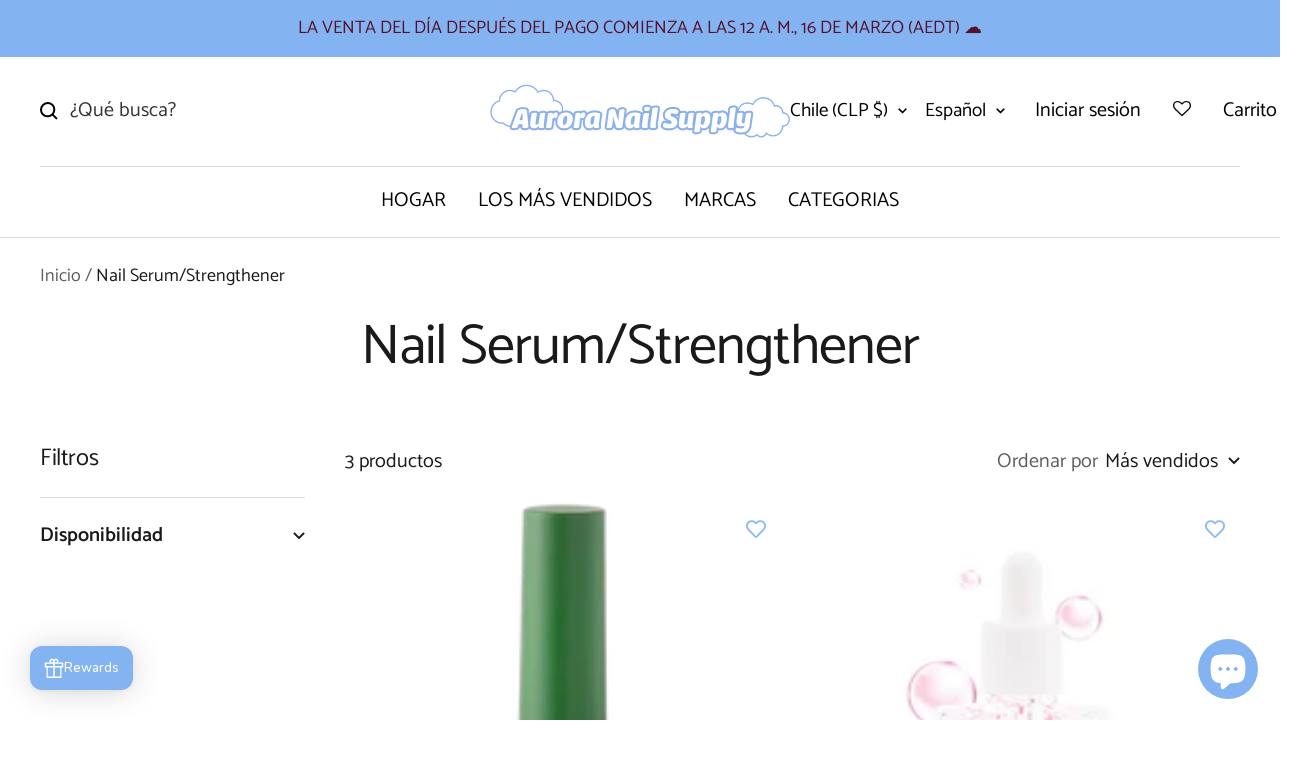

--- FILE ---
content_type: text/javascript; charset=utf-8
request_url: https://auroranailsupply.com/es-cl/products/extra-insurance-from-1500-and-upwards.js
body_size: -278
content:
{"id":8148594458724,"title":"Extra Insurance from $1500 onwards","handle":"extra-insurance-from-1500-and-upwards","description":"\u003cp\u003e\u003cspan\u003ePlease note: parcels are automatically insured for $100 AUD. Add this option if you would like extra insurance up to $1500 AUD\u003c\/span\u003e\u003c\/p\u003e","published_at":"2025-08-17T20:22:25+10:00","created_at":"2025-08-17T20:21:53+10:00","vendor":"Aurora Nail Supply","type":"","tags":["insurance","non-physical listing"],"price":770800,"price_min":770800,"price_max":770800,"available":true,"price_varies":false,"compare_at_price":null,"compare_at_price_min":0,"compare_at_price_max":0,"compare_at_price_varies":false,"variants":[{"id":46465763639396,"title":"Default Title","option1":"Default Title","option2":null,"option3":null,"sku":null,"requires_shipping":false,"taxable":false,"featured_image":null,"available":true,"name":"Extra Insurance from $1500 onwards","public_title":null,"options":["Default Title"],"price":770800,"weight":0,"compare_at_price":null,"inventory_management":null,"barcode":null,"requires_selling_plan":false,"selling_plan_allocations":[]}],"images":["\/\/cdn.shopify.com\/s\/files\/1\/0570\/4233\/7892\/files\/16.png?v=1755426124"],"featured_image":"\/\/cdn.shopify.com\/s\/files\/1\/0570\/4233\/7892\/files\/16.png?v=1755426124","options":[{"name":"Title","position":1,"values":["Default Title"]}],"url":"\/es-cl\/products\/extra-insurance-from-1500-and-upwards","media":[{"alt":null,"id":29608565178468,"position":1,"preview_image":{"aspect_ratio":1.0,"height":500,"width":500,"src":"https:\/\/cdn.shopify.com\/s\/files\/1\/0570\/4233\/7892\/files\/16.png?v=1755426124"},"aspect_ratio":1.0,"height":500,"media_type":"image","src":"https:\/\/cdn.shopify.com\/s\/files\/1\/0570\/4233\/7892\/files\/16.png?v=1755426124","width":500}],"requires_selling_plan":false,"selling_plan_groups":[]}

--- FILE ---
content_type: application/x-javascript
request_url: https://app.cart-bot.net/public/status/shop/mpastoreaustralia.myshopify.com.js?1769113832
body_size: -169
content:
var giftbee_settings_updated='1743671027c';

--- FILE ---
content_type: text/javascript; charset=utf-8
request_url: https://auroranailsupply.com/es-cl/products/extra-insurance-from-1500-and-upwards.js
body_size: -25
content:
{"id":8148594458724,"title":"Extra Insurance from $1500 onwards","handle":"extra-insurance-from-1500-and-upwards","description":"\u003cp\u003e\u003cspan\u003ePlease note: parcels are automatically insured for $100 AUD. Add this option if you would like extra insurance up to $1500 AUD\u003c\/span\u003e\u003c\/p\u003e","published_at":"2025-08-17T20:22:25+10:00","created_at":"2025-08-17T20:21:53+10:00","vendor":"Aurora Nail Supply","type":"","tags":["insurance","non-physical listing"],"price":770800,"price_min":770800,"price_max":770800,"available":true,"price_varies":false,"compare_at_price":null,"compare_at_price_min":0,"compare_at_price_max":0,"compare_at_price_varies":false,"variants":[{"id":46465763639396,"title":"Default Title","option1":"Default Title","option2":null,"option3":null,"sku":null,"requires_shipping":false,"taxable":false,"featured_image":null,"available":true,"name":"Extra Insurance from $1500 onwards","public_title":null,"options":["Default Title"],"price":770800,"weight":0,"compare_at_price":null,"inventory_management":null,"barcode":null,"requires_selling_plan":false,"selling_plan_allocations":[]}],"images":["\/\/cdn.shopify.com\/s\/files\/1\/0570\/4233\/7892\/files\/16.png?v=1755426124"],"featured_image":"\/\/cdn.shopify.com\/s\/files\/1\/0570\/4233\/7892\/files\/16.png?v=1755426124","options":[{"name":"Title","position":1,"values":["Default Title"]}],"url":"\/es-cl\/products\/extra-insurance-from-1500-and-upwards","media":[{"alt":null,"id":29608565178468,"position":1,"preview_image":{"aspect_ratio":1.0,"height":500,"width":500,"src":"https:\/\/cdn.shopify.com\/s\/files\/1\/0570\/4233\/7892\/files\/16.png?v=1755426124"},"aspect_ratio":1.0,"height":500,"media_type":"image","src":"https:\/\/cdn.shopify.com\/s\/files\/1\/0570\/4233\/7892\/files\/16.png?v=1755426124","width":500}],"requires_selling_plan":false,"selling_plan_groups":[]}

--- FILE ---
content_type: text/javascript; charset=utf-8
request_url: https://auroranailsupply.com/es-cl/products/extra-insurance-up-to-1000.js
body_size: -111
content:
{"id":8148592132196,"title":"Extra Insurance up to $1000","handle":"extra-insurance-up-to-1000","description":"\u003cp\u003e\u003cspan\u003ePlease note: parcels are automatically insured for $100 AUD. Add this option if you would like extra insurance up to $1000 AUD\u003c\/span\u003e\u003c\/p\u003e","published_at":"2025-08-17T20:21:07+10:00","created_at":"2025-08-17T20:21:07+10:00","vendor":"Aurora Nail Supply","type":"","tags":["insurance","non-physical listing"],"price":513000,"price_min":513000,"price_max":513000,"available":true,"price_varies":false,"compare_at_price":null,"compare_at_price_min":0,"compare_at_price_max":0,"compare_at_price_varies":false,"variants":[{"id":46465705869412,"title":"Default Title","option1":"Default Title","option2":null,"option3":null,"sku":null,"requires_shipping":false,"taxable":false,"featured_image":null,"available":true,"name":"Extra Insurance up to $1000","public_title":null,"options":["Default Title"],"price":513000,"weight":0,"compare_at_price":null,"inventory_management":null,"barcode":null,"requires_selling_plan":false,"selling_plan_allocations":[]}],"images":["\/\/cdn.shopify.com\/s\/files\/1\/0570\/4233\/7892\/files\/15_ee1313a9-95a3-4083-8594-94767c2c365a.png?v=1755426082"],"featured_image":"\/\/cdn.shopify.com\/s\/files\/1\/0570\/4233\/7892\/files\/15_ee1313a9-95a3-4083-8594-94767c2c365a.png?v=1755426082","options":[{"name":"Title","position":1,"values":["Default Title"]}],"url":"\/es-cl\/products\/extra-insurance-up-to-1000","media":[{"alt":null,"id":29608562851940,"position":1,"preview_image":{"aspect_ratio":1.0,"height":500,"width":500,"src":"https:\/\/cdn.shopify.com\/s\/files\/1\/0570\/4233\/7892\/files\/15_ee1313a9-95a3-4083-8594-94767c2c365a.png?v=1755426082"},"aspect_ratio":1.0,"height":500,"media_type":"image","src":"https:\/\/cdn.shopify.com\/s\/files\/1\/0570\/4233\/7892\/files\/15_ee1313a9-95a3-4083-8594-94767c2c365a.png?v=1755426082","width":500}],"requires_selling_plan":false,"selling_plan_groups":[]}

--- FILE ---
content_type: text/javascript
request_url: https://auroranailsupply.com/cdn/shop/t/20/assets/custom.js?v=167639537848865775061678875522
body_size: -730
content:
//# sourceMappingURL=/cdn/shop/t/20/assets/custom.js.map?v=167639537848865775061678875522


--- FILE ---
content_type: text/javascript; charset=utf-8
request_url: https://auroranailsupply.com/es-cl/products/extra-insurance-up-to-1000.js
body_size: 122
content:
{"id":8148592132196,"title":"Extra Insurance up to $1000","handle":"extra-insurance-up-to-1000","description":"\u003cp\u003e\u003cspan\u003ePlease note: parcels are automatically insured for $100 AUD. Add this option if you would like extra insurance up to $1000 AUD\u003c\/span\u003e\u003c\/p\u003e","published_at":"2025-08-17T20:21:07+10:00","created_at":"2025-08-17T20:21:07+10:00","vendor":"Aurora Nail Supply","type":"","tags":["insurance","non-physical listing"],"price":513000,"price_min":513000,"price_max":513000,"available":true,"price_varies":false,"compare_at_price":null,"compare_at_price_min":0,"compare_at_price_max":0,"compare_at_price_varies":false,"variants":[{"id":46465705869412,"title":"Default Title","option1":"Default Title","option2":null,"option3":null,"sku":null,"requires_shipping":false,"taxable":false,"featured_image":null,"available":true,"name":"Extra Insurance up to $1000","public_title":null,"options":["Default Title"],"price":513000,"weight":0,"compare_at_price":null,"inventory_management":null,"barcode":null,"requires_selling_plan":false,"selling_plan_allocations":[]}],"images":["\/\/cdn.shopify.com\/s\/files\/1\/0570\/4233\/7892\/files\/15_ee1313a9-95a3-4083-8594-94767c2c365a.png?v=1755426082"],"featured_image":"\/\/cdn.shopify.com\/s\/files\/1\/0570\/4233\/7892\/files\/15_ee1313a9-95a3-4083-8594-94767c2c365a.png?v=1755426082","options":[{"name":"Title","position":1,"values":["Default Title"]}],"url":"\/es-cl\/products\/extra-insurance-up-to-1000","media":[{"alt":null,"id":29608562851940,"position":1,"preview_image":{"aspect_ratio":1.0,"height":500,"width":500,"src":"https:\/\/cdn.shopify.com\/s\/files\/1\/0570\/4233\/7892\/files\/15_ee1313a9-95a3-4083-8594-94767c2c365a.png?v=1755426082"},"aspect_ratio":1.0,"height":500,"media_type":"image","src":"https:\/\/cdn.shopify.com\/s\/files\/1\/0570\/4233\/7892\/files\/15_ee1313a9-95a3-4083-8594-94767c2c365a.png?v=1755426082","width":500}],"requires_selling_plan":false,"selling_plan_groups":[]}

--- FILE ---
content_type: text/javascript; charset=utf-8
request_url: https://auroranailsupply.com/es-cl/products/extra-insurance-up-to-500.js
body_size: 765
content:
{"id":8148591870052,"title":"Extra Insurance up to $500","handle":"extra-insurance-up-to-500","description":"\u003cp\u003e\u003cspan\u003ePlease note: parcels are automatically insured for $100 AUD. Add this option if you would like extra insurance up to $500 AUD\u003c\/span\u003e\u003c\/p\u003e","published_at":"2025-08-17T20:20:53+10:00","created_at":"2025-08-17T20:20:50+10:00","vendor":"Aurora Nail Supply ","type":"","tags":["insurance","non-physical listing"],"price":255300,"price_min":255300,"price_max":255300,"available":true,"price_varies":false,"compare_at_price":null,"compare_at_price_min":0,"compare_at_price_max":0,"compare_at_price_varies":false,"variants":[{"id":46465686896740,"title":"Default Title","option1":"Default Title","option2":null,"option3":null,"sku":null,"requires_shipping":false,"taxable":false,"featured_image":null,"available":true,"name":"Extra Insurance up to $500","public_title":null,"options":["Default Title"],"price":255300,"weight":10,"compare_at_price":null,"inventory_management":null,"barcode":"","requires_selling_plan":false,"selling_plan_allocations":[]}],"images":["\/\/cdn.shopify.com\/s\/files\/1\/0570\/4233\/7892\/files\/14.png?v=1755425750"],"featured_image":"\/\/cdn.shopify.com\/s\/files\/1\/0570\/4233\/7892\/files\/14.png?v=1755425750","options":[{"name":"Title","position":1,"values":["Default Title"]}],"url":"\/es-cl\/products\/extra-insurance-up-to-500","media":[{"alt":null,"id":29608536670308,"position":1,"preview_image":{"aspect_ratio":1.0,"height":500,"width":500,"src":"https:\/\/cdn.shopify.com\/s\/files\/1\/0570\/4233\/7892\/files\/14.png?v=1755425750"},"aspect_ratio":1.0,"height":500,"media_type":"image","src":"https:\/\/cdn.shopify.com\/s\/files\/1\/0570\/4233\/7892\/files\/14.png?v=1755425750","width":500}],"requires_selling_plan":false,"selling_plan_groups":[]}